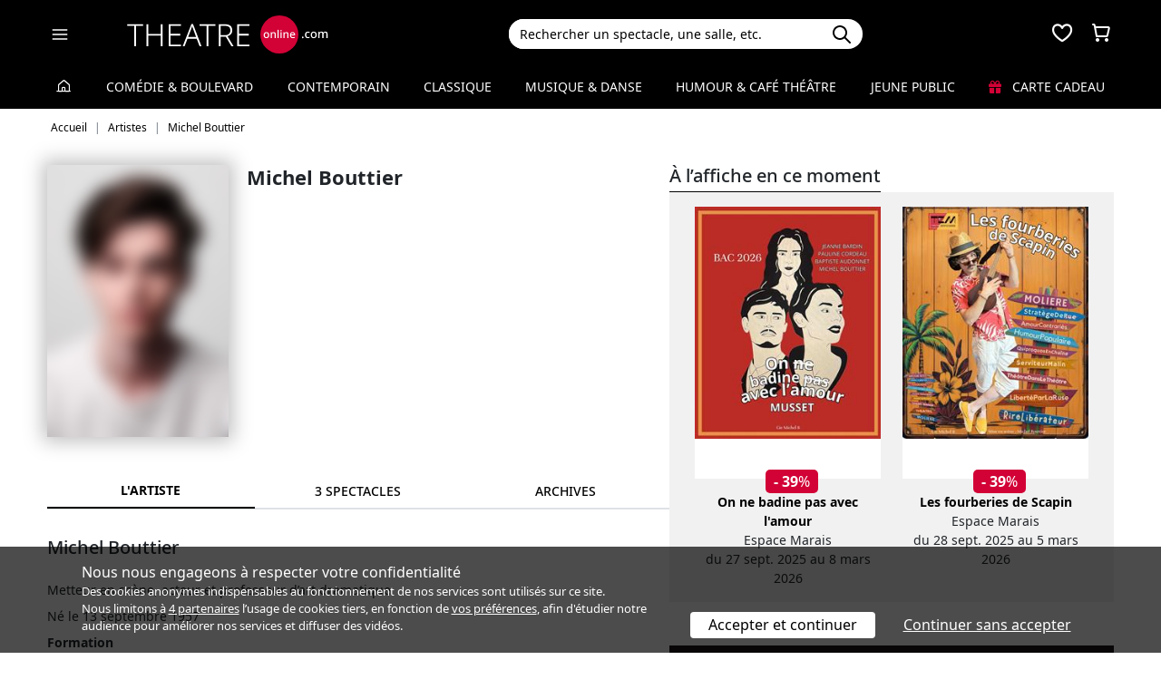

--- FILE ---
content_type: text/html; charset=utf-8
request_url: https://www.theatreonline.com/Artiste/Michel-Bouttier/25680
body_size: 15916
content:
<!DOCTYPE html>
<html lang="fr">
<head>
    <meta charset="utf-8" />
    <meta name="viewport" content="width=device-width">
    <meta name="viewport" content="width=device-width, initial-scale=1.0, maximum-scale=1.0, minimum-scale=1.0">
    <meta name="theme-color" content="#D20236" />
    <link rel="icon" href="/favicon.svg">
    <link rel="mask-icon" href="/favicon.svg" color="#000000">
    <link rel="apple-touch-icon" href="/apple-touch-icon.png">

    
 
<title>Michel Bouttier | THEATREonline</title>
 <meta name="description" content="Spectacles, billetterie, r&#233;ductions, tout savoir sur l’actualit&#233; th&#233;&#226;trale de Michel Bouttier"/> 
 <link rel="canonical" href="https://www.theatreonline.com/Artiste/Michel-Bouttier/25680" /> 
 <meta name="robots" content="index, follow"/> 

    <link href="/Content/css/tol.css?v7" rel="stylesheet" />
    <link rel="stylesheet" href="https://unpkg.com/leaflet@1.9.4/dist/leaflet.css"
          integrity="sha256-p4NxAoJBhIIN+hmNHrzRCf9tD/miZyoHS5obTRR9BMY="
          crossorigin="" />
    <script type="text/javascript">
        var tolWWW = {};
        tolWWW.gtagContentGroup = 'Artiste';
        tolWWW.demandeTarteAucitron = true;
        tolWWW.gtagConsent = false;
    </script>
    


<script async src="https://www.googletagmanager.com/gtag/js?id=G-E7MLTXFZ08"></script>
<script>
    window.dataLayer = window.dataLayer || [];
    function gtag() { dataLayer.push(arguments); }
    gtag('js', new Date());

    if (tolWWW.demandeTarteAucitron) {
        gtag('consent', 'default', {
            'ad_storage': 'denied',
            'ad_user_data': 'denied',
            'ad_personalization': 'denied',
            'analytics_storage': 'denied',
            wait_for_update: 500
        });
    }

    gtag('config', 'G-E7MLTXFZ08',
        {
            'content_group': tolWWW.gtagContentGroup
        } 
    );

    tolWWW.gtag = window.gtag;
</script>
<script src="/Content/js/tarteaucitron/tarteaucitron.js"></script>


    <!-- Matomo -->
    <script>
        var _paq = window._paq = window._paq || [];

        /* tracker methods like "setCustomDimension" should be called before "trackPageView" */
        _paq.push(['requireCookieConsent']);
        _paq.push(['setConversionAttributionFirstReferrer', true]);

        if (tolWWW.MatomoSetCustomUrl) {
            _paq.push(['setCustomUrl', tolWWW.MatomoSetCustomUrl]);
        }

        if (tolWWW.gtagContentGroup != '')
        {
            _paq.push(['setCustomDimension', customDimensionId = 7, customDimensionValue = tolWWW.gtagContentGroup]);
        }

        _paq.push(['enableLinkTracking']);
        (function () {
            var u = "//mato.theatreonline.com/matomo/";
            _paq.push(['setTrackerUrl', u + 'matomo.php']);
            _paq.push(['setSiteId', '17']);
            var d = document, g = d.createElement('script'), s = d.getElementsByTagName('script')[0];
            g.async = true; g.src = u + 'matomo.js'; s.parentNode.insertBefore(g, s);
        })();

        tolWWW.matoActif = true;
        
    </script>
    <!-- End Matomo Code -->


</head>
<body >
<section id="header">
    <header>
        <nav class="navbar navbar-dark bg-black fixed-top">
            <div class="container px-3">
                <div class="header-container-gauche d-flex align-items-center">
                    



<div>
    <button class="navbar-toggler me-3 ps-0 pe-2" type="button" data-bs-toggle="offcanvas" data-bs-target="#offcanvasDarkNavbar" aria-controls="offcanvasDarkNavbar">
        <span class="navbar-toggler-icon"></span>
    </button>

    <div class="offcanvas offcanvas-end bg-black" tabindex="-1" id="offcanvasDarkNavbar" aria-labelledby="offcanvasDarkNavbarLabel">

        <div class="offcanvas-header">
            <a class="text-white fs-text-xl" href="/"><span class="tolicon-home"></span> </a>
            <button type="button" class="btn-close btn-close-white" data-bs-dismiss="offcanvas" aria-label="Close"></button>
        </div>

        <div class="offcanvas-body p-0">

            <div class="accordion" id="accordionMenu" data-moisparam="?dmin=2026-01-01&amp;dmax=2026-01-31">
                <div class="accordion-header  light" id="headingRub0">
                    <a href="/" class="accordion-button  "
                       data-bs-toggle="collapse" data-bs-target="#collapseRub0"
                       aria-expanded="true "
                       aria-controls="collapseRub0">
                        Tous les spectacles
                    </a>
                </div>
                <div id="collapseRub0" class="accordion-collapse collapse show " aria-labelledby="headingRub0" data-bs-parent="#accordionMenu">
                    <div class="accordion-body bg-white text-black row text-center p-0 m-0 ">
                            <div class="col">
                                <a href="/" class="d-block">Accueil</a>
                                <a href="/Coups-de-coeur/" class="d-block">Nos coups de cœur </a>
                                <a href="/Nouveautes/" class="d-block">Les nouveautés </a>
                            </div>
                            <div class="col">
                                <a href="/Succes/" class="d-block">Les succès du moment</a>
                                <a href="/Spectacles/Liste?dmin=2026-01-01&amp;dmax=2026-01-31" class="d-block">A l’affiche en janvier</a>
                                <a href="/Spectacles/Liste" class="d-block">Tous les spectacles</a>
                            </div>

                    </div>
                </div>

                    <div class="accordion-header  " id="headingRub1">
                        <a href="/Comedie-et-Boulevard" class="accordion-button  collapsed"
                           data-bs-toggle="collapse" data-bs-target="#collapseRub1"
                           aria-expanded="false" aria-controls="collapseRub1">
                            Com&#233;die &amp; Boulevard
                        </a>
                    </div>
                    <div id="collapseRub1" class="accordion-collapse collapse " aria-labelledby="headingRub1" data-bs-parent="#accordionMenu">
                        <div class="accordion-body bg-white text-black row text-center p-0 m-0 empty">
                                <div class="d-none" data-lien="Comedie-et-Boulevard" data-nom="Com&#233;die &amp; Boulevard" data-listing="/Spectacles/Liste/genre/comedie-boulevard/1" data-mois="janvier"></div>
                        </div>
                    </div>
                    <div class="accordion-header  light" id="headingRub2">
                        <a href="/Contemporain" class="accordion-button  collapsed"
                           data-bs-toggle="collapse" data-bs-target="#collapseRub2"
                           aria-expanded="false" aria-controls="collapseRub2">
                            Contemporain
                        </a>
                    </div>
                    <div id="collapseRub2" class="accordion-collapse collapse " aria-labelledby="headingRub2" data-bs-parent="#accordionMenu">
                        <div class="accordion-body bg-white text-black row text-center p-0 m-0 empty">
                                <div class="d-none" data-lien="Contemporain" data-nom="Contemporain" data-listing="/Spectacles/Liste/genre/contemporain/2" data-mois="janvier"></div>
                        </div>
                    </div>
                    <div class="accordion-header  " id="headingRub3">
                        <a href="/Classique" class="accordion-button  collapsed"
                           data-bs-toggle="collapse" data-bs-target="#collapseRub3"
                           aria-expanded="false" aria-controls="collapseRub3">
                            Classique
                        </a>
                    </div>
                    <div id="collapseRub3" class="accordion-collapse collapse " aria-labelledby="headingRub3" data-bs-parent="#accordionMenu">
                        <div class="accordion-body bg-white text-black row text-center p-0 m-0 empty">
                                <div class="d-none" data-lien="Classique" data-nom="Classique" data-listing="/Spectacles/Liste/genre/classique/3" data-mois="janvier"></div>
                        </div>
                    </div>
                    <div class="accordion-header  light" id="headingRub4">
                        <a href="/Musique-et-Danse" class="accordion-button  collapsed"
                           data-bs-toggle="collapse" data-bs-target="#collapseRub4"
                           aria-expanded="false" aria-controls="collapseRub4">
                            Musique &amp; Danse
                        </a>
                    </div>
                    <div id="collapseRub4" class="accordion-collapse collapse " aria-labelledby="headingRub4" data-bs-parent="#accordionMenu">
                        <div class="accordion-body bg-white text-black row text-center p-0 m-0 empty">
                                <div class="d-none" data-lien="Musique-et-Danse" data-nom="Musique &amp; Danse" data-listing="/Spectacles/Liste/genre/musique-danse/4" data-mois="janvier"></div>
                        </div>
                    </div>
                    <div class="accordion-header  " id="headingRub5">
                        <a href="/Humour-et-Cafe-Theatre" class="accordion-button  collapsed"
                           data-bs-toggle="collapse" data-bs-target="#collapseRub5"
                           aria-expanded="false" aria-controls="collapseRub5">
                            Humour &amp; Caf&#233; th&#233;&#226;tre
                        </a>
                    </div>
                    <div id="collapseRub5" class="accordion-collapse collapse " aria-labelledby="headingRub5" data-bs-parent="#accordionMenu">
                        <div class="accordion-body bg-white text-black row text-center p-0 m-0 empty">
                                <div class="d-none" data-lien="Humour-et-Cafe-Theatre" data-nom="Humour &amp; Caf&#233; th&#233;&#226;tre" data-listing="/Spectacles/Liste/genre/humour-cafe-theatre/5" data-mois="janvier"></div>
                        </div>
                    </div>
                    <div class="accordion-header  light" id="headingRub6">
                        <a href="/Jeune-Public" class="accordion-button  collapsed"
                           data-bs-toggle="collapse" data-bs-target="#collapseRub6"
                           aria-expanded="false" aria-controls="collapseRub6">
                            Jeune Public
                        </a>
                    </div>
                    <div id="collapseRub6" class="accordion-collapse collapse " aria-labelledby="headingRub6" data-bs-parent="#accordionMenu">
                        <div class="accordion-body bg-white text-black row text-center p-0 m-0 empty">
                                <div class="d-none" data-lien="Jeune-Public" data-nom="Jeune Public" data-listing="/Spectacles/Liste/genre/jeune-public/6" data-mois="janvier"></div>
                        </div>
                    </div>

                    <div class="accordion-header">
                        <a href="/CarteCadeau" class="accordion-button collapsed alone">
                            <i class="fas fa-gift me-2 text-rouge"></i>
                            Carte cadeau
                        </a>
                    </div>
            </div>
            <div class="container-fluid hamburger-2 text-center mt-4 mb-3">
                <div class="row row-cols-2 g-2" id="main-menu-1">
                    <div class="col-6">
                        <div class="p-2">
                            <a class="compteNom d-block" href="/EspacePersonnel"><span class="tolicon-client d-block mb-2"></span> Compte <span class="compte-prenom">et commandes</span></a>
                        </div>
                    </div>
                    <div class="col-6">
                        <div class="p-2">
                            <a class="d-block" href="/Invitations/Liste"><i class="far fa-smile d-block mb-2"></i> Invitations</a>
                        </div>
                    </div>
                    <div class="col-6">
                        <div class="p-2">
                            <a class="d-block" href="/EspacePersonnel/Favoris"><span class="tolicon-coeur d-block mb-2"></span> Mes favoris </a>
                        </div>
                    </div>
                    <div class="col-6">
                        <div class="p-2">
                            <a class="d-block" href="/Newsletter/Newsletter"><i class="far fa-envelope d-block mb-2"></i> Newsletters</a>
                        </div>
                    </div>
                    <div class="col-6">
                        <div class="p-2">
                            <a class="d-block" href="/Theatreonline?page=QuestionsFrequentes"><i class="fas fa-phone d-block mb-2"></i> Service client</a>
                        </div>
                    </div>
                </div>
            </div>

        </div>
    </div>

</div>


                    <div class="recherche-mobile d-md-none">
                        <div class="recherche-input"></div>
                    </div>

                    <div id="logo">
                        <a href="/"><img src="/Content/images/logo-header.svg" /></a>
                    </div>
                </div>
                <div class="col-md-4">
                    
<div id="conteneur-recherche">
    <div class="container-search">
        <div class="d-flex formulaire-recherche position-relative" role="search">
            <input class="form-control" id="rechercherHeader" type="text" placeholder="Rechercher un spectacle, une salle, etc." aria-label="Search">
            <button class="btn btn-success"><img src="/Content/images/search.svg" /></button>
            <a href="#" class="position-absolute text-gris-clair close-recherche"> <i class="fas fa-times"></i> </a>
        </div>
    </div>


    <div class="dropdown d-none px-3 px-md-3" id="rechercherHeaderdropdown">
        <div class="dropdown-menu show bg-transparent border-0 container-md" id="rechercherHeaderResultats">
            <div class="rechercherLoader d-none position-absolute w-100 h-100 p-6 text-center">
                <i class="fas fa-spinner fa-spin"></i>
            </div>
            <div class="container mb-5 mb-md-0" id="rechercherResulatsContenu">

            </div>
        </div>
    </div>
</div>


                </div>

                    <div class="header-icons">
                        <div class="dropdown d-inline-block" id="favorisDropdown">
                            <button type="button" title="Mes favoris" class="disabled bg-transparent border-0 text-white favori p-0" data-bs-toggle="dropdown" aria-expanded="false" data-bs-auto-close="outside">
                                <span class="tolicon-coeur"></span>
                                <div class="d-none favoris-nb-produits tip"></div>
                            </button>
                            <div id="favorisHeader" class="dropdown-menu  dropdown-menu-end mt-0 p-0 border-0">

                            </div>
                        </div>

                        <div class="dropdown d-inline-block ms-2" id="panierDropdown">
                            <button type="button" title="Mon panier" class="disabled bg-transparent border-0 text-white p-0" data-bs-toggle="dropdown" aria-expanded="false" data-bs-auto-close="outside">
                                <span class="tolicon-panier"></span>
                                <div class="d-none tip panier-nb-produits"></div>
                            </button>
                            <div id="panierHeader" class="dropdown-menu p-0 border-0">
                                
                            </div>

                        </div>
                    </div>

            </div>
        </nav>
    </header>
</section>

<div class="menu-principal d-none d-md-block ">
    <div class="container-fluid">
        <div class="container">
            <ul class="menu d-flex justify-content-between align-items-center p-0">
                <li class="lien-accueil list-unstyled">
                    <a href="/"><span class="tolicon-home"></span></a>
                </li>
                    <li class="list-unstyled">
                        <a href="/Comedie-et-Boulevard" class=" text-decoration-none">Com&#233;die &amp; Boulevard</a>
                    </li>
                    <li class="list-unstyled">
                        <a href="/Contemporain" class=" text-decoration-none">Contemporain</a>
                    </li>
                    <li class="list-unstyled">
                        <a href="/Classique" class=" text-decoration-none">Classique</a>
                    </li>
                    <li class="list-unstyled">
                        <a href="/Musique-et-Danse" class=" text-decoration-none">Musique &amp; Danse</a>
                    </li>
                    <li class="list-unstyled">
                        <a href="/Humour-et-Cafe-Theatre" class=" text-decoration-none">Humour &amp; Caf&#233; th&#233;&#226;tre</a>
                    </li>
                    <li class="list-unstyled">
                        <a href="/Jeune-Public" class=" text-decoration-none">Jeune Public</a>
                    </li>
                                <li class="list-unstyled">
                     <a href="/CarteCadeau" class=""><i class="fas fa-gift me-2 text-rouge"></i> Carte cadeau</a>
                </li>
            </ul>
        </div>
    </div>
</div>

    

        <div class="container layout-fil-ariane pt-md-1 pb-md-4 my-md-2 my-4 px-3">
            
    <nav aria-label="breadcrumb my-3">
    <ol class="breadcrumb" itemscope itemtype="https://schema.org/BreadcrumbList">
            <li class="breadcrumb-item" itemprop="itemListElement" itemscope itemtype="https://schema.org/ListItem">
                    <a class="text-decoration-none" href="/" itemprop="item">
                        <span itemprop="name">Accueil</span>
                    </a>
                <meta itemprop="position" content="1" />
            </li>
            <li class="breadcrumb-item" itemprop="itemListElement" itemscope itemtype="https://schema.org/ListItem">
                    <span itemprop="name">Artistes</span>
                <meta itemprop="position" content="2" />
            </li>
            <li class="breadcrumb-item" itemprop="itemListElement" itemscope itemtype="https://schema.org/ListItem">
                    <span itemprop="name">Michel Bouttier</span>
                <meta itemprop="position" content="3" />
            </li>
    </ol>
</nav>


        </div>

        <div class="container">
            <div class="d-flex row-column-flex gap-37px">
                <div class="colonne-gauche col">
                    


<div itemscope itemtype="https://schema.org/Person">
    <div class="position-relative clearfix pb-3 en-tete-spectacle d-lg-flex mb-4 ps-3 px-md-0">
        <figure class="mb-0">
            <img src="/images/defaut/artiste.png" class="shadow-blur" onerror="this.style.display='none';">
        </figure>
        <div class="item">
            <h1 itemprop="name">Michel Bouttier</h1>
        </div>
    </div>

        <div class="d-md-none my-3">

            <div class="boxTitle">
                <div class="h3 title-souligne ms-3 mx-md-0">&#192; l’affiche en ce moment</div>
            </div>
            <div class="deux-affiches-par-ligne  ps-3 px-md-0">
                <div class="d-md-flex flex-md-wrap slider slider-affiches slider-md  ">




<div class="mini-carte-spectacle m-3 ">

    <div class="affiche position-relative">
        <a href="/Spectacle/On-ne-badine-pas-avec-l-amour/92910" class="lien-affiche">
            <figure><img src="/BDDPhoto/Medias//programmation/92910/xs_1_affiche.jpg" class="img-fluid w-100"></figure>
        </a>

            <span class="reduction-prix"><strong>- 39</strong>%</span>
            </div>
    <div class="legende">
        <a href="/Spectacle/On-ne-badine-pas-avec-l-amour/92910">
            <div class="titre-spectacle">On ne badine pas avec l&#39;amour</div>
        </a>

            <p>Espace Marais</p>

            <p>du 27 sept. 2025 au 8 mars 2026</p>
    </div>
</div>




<div class="mini-carte-spectacle m-3 ">

    <div class="affiche position-relative">
        <a href="/Spectacle/Les-fourberies-de-Scapin/92917" class="lien-affiche">
            <figure><img src="/BDDPhoto/Medias//programmation/92917/xs_1_affiche.jpeg" class="img-fluid w-100"></figure>
        </a>

            <span class="reduction-prix"><strong>- 39</strong>%</span>
            </div>
    <div class="legende">
        <a href="/Spectacle/Les-fourberies-de-Scapin/92917">
            <div class="titre-spectacle">Les fourberies de Scapin</div>
        </a>

            <p>Espace Marais</p>

            <p>du 28 sept. 2025 au 5 mars 2026</p>
    </div>
</div>
                </div>
            </div>
        </div>

    <div class="tab-wrapper">
        <ul class="nav nav-tabs page-tab page-onglets grid align-items-center" id="myTab" role="tablist">
            <li class="nav-item col-4" role="presentation">
                <button class="nav-link w-100 active" id="artiste-tab" data-bs-toggle="tab" data-bs-target="#artiste" type="button" role="tab" aria-controls="artiste" aria-selected="false">L'artiste</button>
            </li>
            <li class="nav-item col-4" role="presentation">
                <button class="nav-link w-100" id="prochainement-tab" data-bs-toggle="tab" data-bs-target="#prochainement" type="button" role="tab" aria-controls="prochainement" aria-selected="false">
                    <span> 3 spectacles</span>
                </button>
            </li>
                <li class="nav-item col-4" role="presentation">
                    <button class="nav-link w-100" id="archives-tab" data-bs-toggle="tab" data-bs-target="#archives" type="button" role="tab" aria-controls="archives" aria-selected="false">
                        <span>Archives</span>
                    </button>
                </li>
        </ul>
        <div class="tab-content" id="myTabContent">
            <div class="tab-pane show active" id="artiste" role="tabpanel" aria-labelledby="artiste-tab">
                <div class="px-3 px-md-0">

                    <div class="h3 mb-2">Michel Bouttier</div>



                    <p class="mt-4">
                        <p>Metteur en scène, acteur et professeur d’art dramatique</p>
<p>Né le 13 septembre 1957</p>
<ul>
<li><strong>Formation</strong></li>
</ul>
<p>Théâtre et cinéma&nbsp;: Raymond Girard, Jean Périmony, Tania Balachova, Raymond Rouleau, Claude Viriot (médaille d’or), John Strasberg, Médaille d’or à la médaille de la chance de 1974 (jury présidé par Jean Claude Brialy)<br> Danse professionnelle (classique, contemporaine, jazz, salon, claquettes, mime, etc.)&nbsp;: Jacques Bense, Amadeo, Duplan, Matho et Pinok, Solange Golovine, Serge Golovine…</p>
<ul>
<li><strong>Au cinéma</strong></li>
</ul>
<p>1974&nbsp;: <em><strong>Laure</strong></em>, court métrage,  réal. L. Jellodin</p>
<ul>
<li><strong>Au théâtre</strong></li>
</ul>
<p>1975&nbsp;: <em><strong>Les cinq têtes,</strong></em> m.e.s. C. Mastre<br> 1977&nbsp;: <em><strong> Une après midi d’automne</strong></em>, m.e.s. Sissia Buggy et Michel Bouttier,Théâtre de l’air libre Montparnasse<br> 1978&nbsp;: <strong><em> Bajazet</em></strong> au théâtre Le Point Virgule, 90 repr.<br> 1980-81&nbsp;: <strong><em> La mouette</em></strong>, m.e.s. Sissia Buggy, Espace Marais<br> 1982&nbsp;: <strong><em> Le misanthrope</em></strong>, m.e.s. Michel Bouttier, Espace Marais<br> 1982-83&nbsp;: <strong><em> Le mariage de Figaro</em></strong>, m.e.s. Michel Bouttier, Espace marais<br> <strong><em> Les contes libertins de La Fontaine</em></strong>, m.e.s. Michel Bouttier<br> 1985&nbsp;: <strong><em> La mouette</em></strong> de Tcheckov<br> <strong><em> Le mariage de Figaro</em></strong><br> 1988 à 98&nbsp;: <strong><em> Le jeu de l’amour et du hasard</em></strong>, m.e.s. Sissia Buggy et Michel Bouttier<br> <strong><em> La mouette</em></strong><br> <strong><em> Le mariage de Figaro</em></strong> (reprise)<br> 1990 à 92&nbsp;: <strong><em> Baudelaire fantaisies</em></strong>, m.e.s. Michel Bouttier<br> <strong><em> Y a pas que la folie dans la vie</em></strong> (café théâtre), m.e.s. Michel Bouttier<br> 1993&nbsp;: <strong><em> Danse avec les fous</em></strong> de Daniel Colmar, (café théâtre), m.e.s. Michel Bouttier<br> <strong><em> Teleramdam </em></strong> de Pierre Sauvil, (café théâtre), m.e.s. Michel Bouttier<br> 1995&nbsp;: <strong><em> La dispute</em> </strong> de Marivaux, m.e.s. Michel Bouttier<br> 1996&nbsp;: <strong><em> Les deux timides</em></strong> de Labiche, m.e.s. Michel Bouttier<br> 1997-98&nbsp;: <strong><em> La mégère apprivoisée</em></strong> de Shakespeare, m.e.s. Michel Bouttier<br> <strong><em>Karaoké-théâtre </em></strong> (spectacle interactif) de Michel Bouttier.<br> 1998-2002&nbsp;: <strong><em> Knock</em></strong> de Jules Romains, m.e.s. Michel Bouttier<br> 1999&nbsp;:<strong><em> Les confessions </em></strong> de J.J. Rousseau, m.e.s. Michel Bouttier<br> 1999-2003&nbsp;: <strong><em> Le mariage de Figaro</em></strong> de Beaumarchais<br> 2001&nbsp;: <strong><em> Les liaisons dangereuses</em></strong> de Laclos, m.e.s. Michel Bouttier<br> 2002-2003&nbsp;: <strong><em> Carmen,</em></strong> adaptation d’après Mérimée et Bizet, m.e.s. et réal. parties filmées Michel Bouttier<br> 2002-2003&nbsp;: <strong><em>Antigone</em></strong>, de Jean Anouilh, m.e.s. Michel Bouttier<br> 2003-2004&nbsp;: <strong><em> Les fourberies de Scapin</em></strong> de Molière, m.e.s. Michel Bouttier<br> <strong><em>Huis-clos</em></strong> de Sartre, m.e.s. Michel Bouttier<br> <strong><em>Le médecin malgré lui</em></strong> de Molière, m.e.s. Michel Bouttier<br> 2004-2005&nbsp;: <strong><em> Le voyage de monsieur Perrichon</em></strong> de Labiche, m.e.s. Michel Bouttier<br> 2006-07 <strong><em>13 à table</em></strong> de Marc-Gilbert Sauvajon, m.e.s. Michel Bouttier<br> 2009-2010<em><strong> Le médecin malgré lui</strong></em> de Molière, m.e.s. Michel Bouttier <br> 2010<strong><em> Les fourberies de Scapin </em></strong>de Molière, m.e.s  Michel Bouttier <br> <strong><em>13 à table</em></strong> de Marc-Gilbert Sauvajon, m.e.s. Michel Bouttier <br>2012 <em><strong>Cyrano de Bergerac </strong></em>de Edmond Rostand, m.e.s. Michel Bouttier, <em><strong>Dom Juan </strong></em>de Molière, m.e.s. Michel Bouttier, <strong><em>Le bourgeois gentilhomme </em></strong>de Molière, m.e.s. Michel Bouttier.</p>
<ul>
<li><strong>Expériences complémentaires</strong></li>
</ul>
<p>Danseur professionnel et chorégraphe<br> 1969 à 73&nbsp;:   Danseur professionnel, patineur professionnel&nbsp;: participation à de nombreux <em> Télé Dimanche</em>, <em> Grand Echiquier</em> et diverses émissions de variétés. Membre de la compagnie <em> Mouvements et pensées</em>, <em>Amadeo</em>, compagnie de danse contemporaine de Serge Golovine.<br> Création du théâtre «&nbsp;Point Virgule&nbsp;» à Paris<br> Organisation du 1er festival de musique et café théâtre&nbsp;: <em>Musique pour toi</em> avec Bernard Plantey<br> Directeur du théâtre Espace Marais à Paris depuis 1980<br> Directeur de l’école de formation d’acteur Paris Marais à Paris depuis 1990</p>
                    </p>

                                    </div>

            </div>
            <div class="tab-pane" id="prochainement" role="tabpanel" aria-labelledby="prochainement-tab">

                    <h1 class="text-center fs-text-xxl mb-3 border-0">Prochainement - <strong>Michel Bouttier</strong></h1>
                    <div class="text-center">
                        <div class="liste-filtres-selectionnes bg-gris-clair mb-4 p-3 filtreMoisProgs" data-resulats="#liste-resultat.prochainement">
                                <div class="tag-button" data-mois="2026-1">
                                    <span class="label">janvier 2026 (1)</span>
                                    <span class="close-button"><i class="fa-solid fa-xmark"></i></span>
                                </div>
                                <div class="tag-button" data-mois="2026-2">
                                    <span class="label">f&#233;vrier 2026 (3)</span>
                                    <span class="close-button"><i class="fa-solid fa-xmark"></i></span>
                                </div>
                                <div class="tag-button" data-mois="2026-3">
                                    <span class="label">mars 2026 (3)</span>
                                    <span class="close-button"><i class="fa-solid fa-xmark"></i></span>
                                </div>
                        </div>
                    </div>
                    <div id="liste-resultat" class="prochainement px-3 px-md-0">


<div class="spectacle-item clearfix py-2 py-md-3 m-0 prog92910 " itemscope itemtype="https://schema.org/Event">
    <div class="affiche">
        <a href="/Spectacle/On-ne-badine-pas-avec-l-amour/92910" class="lien-affiche" itemprop="url">
            <figure><img src="/BDDPhoto/Medias//programmation/92910/xs_1_affiche.jpg" class="img-fluid w-100"  itemprop="image" ></figure>
        </a>
    </div>

        <a href="/Spectacle/On-ne-badine-pas-avec-l-amour/92910" class="titre-spectacle me-2">
            <span itemprop="name">On ne badine pas avec l&#39;amour</span>
        </a>


            <p class="spectacle-item-lieu" itemprop="location">Espace Marais, Paris</p>

        <div class="d-flex align-items-center flex-wrap spectacle-item-dates">
            <div class="d-flex align-items-center me-3"><span class="tolicon-dates fs-5 me-2"></span>du 27 sept. 2025 au 8 mars 2026</div>
                <div class="d-flex align-items-center"><span class="tolicon-duree fs-5 me-2"></span>1h45</div>
        </div>
        <meta itemprop="startDate" content="2025-09-27">
        <meta itemprop="endDate" content="2026-03-08">



<div class="tags">
            <span class="tag-non-cliquable d-inline-block my-1 me-1">
                CLASSIQUE
            </span>
            <span class="tag-non-cliquable d-inline-block my-1 me-1">
                Romance
            </span>
            <span class="tag-non-cliquable d-inline-block my-1 me-1">
                Comédie de moeurs
            </span>
            <span class="tag-non-cliquable d-inline-block my-1 me-1 text-white bg-imp-rouge border-imp-rouge">
                - 39%
            </span>
            <span class="tag-non-cliquable d-inline-block my-1 me-1 text-white bg-imp-rouge-fonce border-imp-rouge-fonce">
                13,5 - 37&nbsp;€
            </span>
</div>        
            <div class="mb-2">


<ul class="distribution">
    <li>
        De : 
                <span class="text-black fw-semibold">Alfred de Musset</span>
    </li>
    <li>
        Mise en sc&#232;ne : 
                <span class="text-black fw-semibold">Michel Bouttier,</span>
                <span class="text-black fw-semibold">Marie Burvingt</span>
    </li>
    <li>
        Avec : 
                <span class="text-black fw-semibold">Jeanne Bardin,</span>
                <span class="text-black fw-semibold">Baptiste Audonnet,</span>
                <span class="text-black fw-semibold">Michel Bouttier,</span>
                <span class="text-black fw-semibold">Salom&#233; Fontser&#233;,</span>
                <span class="text-black fw-semibold">Marie Burvingt</span>
    </li>
</ul>
            </div>
                <div class="resume">
                <p>Camille et son cousin Perdican se retrouvent apr&egrave;s dix ans de s&eacute;paration dans le ch&acirc;teau o&ugrave; ils ont grandi et o&ugrave;, enfants, ils se sont aim&eacute;s.</p>
        </div>
</div>

<div class="spectacle-item clearfix py-2 py-md-3 m-0 prog92917 " itemscope itemtype="https://schema.org/Event">
    <div class="affiche">
        <a href="/Spectacle/Les-fourberies-de-Scapin/92917" class="lien-affiche" itemprop="url">
            <figure><img src="/BDDPhoto/Medias//programmation/92917/xs_1_affiche.jpeg" class="img-fluid w-100"  itemprop="image" ></figure>
        </a>
    </div>

        <a href="/Spectacle/Les-fourberies-de-Scapin/92917" class="titre-spectacle me-2">
            <span itemprop="name">Les fourberies de Scapin</span>
        </a>


            <p class="spectacle-item-lieu" itemprop="location">Espace Marais, Paris</p>

        <div class="d-flex align-items-center flex-wrap spectacle-item-dates">
            <div class="d-flex align-items-center me-3"><span class="tolicon-dates fs-5 me-2"></span>du 28 sept. 2025 au 5 mars 2026</div>
                <div class="d-flex align-items-center"><span class="tolicon-duree fs-5 me-2"></span>1h30</div>
        </div>
        <meta itemprop="startDate" content="2025-09-28">
        <meta itemprop="endDate" content="2026-03-05">



<div class="tags">
            <span class="tag-non-cliquable d-inline-block my-1 me-1">
                CLASSIQUE
            </span>
            <span class="tag-non-cliquable d-inline-block my-1 me-1">
                Comédie de moeurs
            </span>
            <span class="tag-non-cliquable d-inline-block my-1 me-1 text-white bg-imp-rouge border-imp-rouge">
                - 39%
            </span>
            <span class="tag-non-cliquable d-inline-block my-1 me-1 text-white bg-imp-rouge-fonce border-imp-rouge-fonce">
                13,5 - 37&nbsp;€
            </span>
</div>        
            <div class="mb-2">


<ul class="distribution">
    <li>
        De : 
                <span class="text-black fw-semibold">Moli&#232;re</span>
    </li>
    <li>
        Mise en sc&#232;ne : 
                <span class="text-black fw-semibold">Michel Bouttier</span>
    </li>
    <li>
        Avec : 
                <span class="text-black fw-semibold">Emma Caputo,</span>
                <span class="text-black fw-semibold">Chlo&#233; M&#233;ar,</span>
                <span class="text-black fw-semibold">Clara Caillibot,</span>
                <span class="text-black fw-semibold">Antoine Reffe,</span>
                <span class="text-black fw-semibold">Guillaume Lamort de Gail,</span>
                <span class="text-black fw-semibold">Marie Burvingt</span>
    </li>
</ul>
            </div>
                <div class="resume">
                <p>Pr&eacute;parez-vous &agrave; une avalanche de ruses et de fous rires ! Ce classique enrichit l'esprit des enfants et des adultes ! Id&eacute;al pour une sortie scolaire.</p>
        </div>
</div>

<div class="spectacle-item clearfix py-2 py-md-3 m-0 prog95299 " itemscope itemtype="https://schema.org/Event">
    <div class="affiche">
        <a href="/Spectacle/Le-menteur/95299" class="lien-affiche" itemprop="url">
            <figure><img src="/BDDPhoto/Medias//spectacle/60622/xs_1_affiche.jpg" class="img-fluid w-100"  itemprop="image" ></figure>
        </a>
    </div>

        <a href="/Spectacle/Le-menteur/95299" class="titre-spectacle me-2">
            <span itemprop="name">Le menteur</span>
        </a>


            <p class="spectacle-item-lieu" itemprop="location">Espace Marais, Paris</p>

        <div class="d-flex align-items-center flex-wrap spectacle-item-dates">
            <div class="d-flex align-items-center me-3"><span class="tolicon-dates fs-5 me-2"></span>du 8 f&#233;vr. au 15 mars 2026</div>
                <div class="d-flex align-items-center"><span class="tolicon-duree fs-5 me-2"></span>1h35</div>
        </div>
        <meta itemprop="startDate" content="2026-02-08">
        <meta itemprop="endDate" content="2026-03-15">



<div class="tags">
            <span class="tag-non-cliquable d-inline-block my-1 me-1">
                CLASSIQUE
            </span>
            <span class="tag-non-cliquable d-inline-block my-1 me-1">
                Romance
            </span>
            <span class="tag-non-cliquable d-inline-block my-1 me-1">
                Comédie de moeurs
            </span>
            <span class="tag-non-cliquable d-inline-block my-1 me-1 text-white bg-imp-rouge-fonce border-imp-rouge-fonce">
                13,5 - 37&nbsp;€
            </span>
</div>        
            <div class="mb-2">


<ul class="distribution">
    <li>
        De : 
                <span class="text-black fw-semibold">Pierre Corneille</span>
    </li>
    <li>
        Mise en sc&#232;ne : 
                <span class="text-black fw-semibold">Marie Burvingt,</span>
                <span class="text-black fw-semibold">Michel Bouttier</span>
    </li>
    <li>
        Avec : 
                <span class="text-black fw-semibold">Lo&#239;c Forest,</span>
                <span class="text-black fw-semibold">Emma Caputo,</span>
                <span class="text-black fw-semibold">Chlo&#233; M&#233;ar,</span>
                <span class="text-black fw-semibold">Clara Caillibot,</span>
                <span class="text-black fw-semibold">Michel Bouttier,</span>
                <span class="text-black fw-semibold">Marie Burvingt,</span>
                <span class="text-black fw-semibold">Antoine Reffe</span>
    </li>
</ul>
            </div>
                <div class="resume">
                <p>Dorante, jeune provincial, d&eacute;barque tout juste &agrave; Paris, il veut vivre l'aventure amoureuse&hellip; Il est pr&ecirc;t &agrave; tout pour s&eacute;duire&hellip; et mentir est son arme favorite pour mettre le tout Paris &agrave; ses pieds&hellip; Venez d&eacute;couvrir <em>Le Menteur </em>de <strong>Corneille</strong> dans une mise en sc&egrave;ne virevoltante et contemporaine qui rend le texte du XVIIIe si&egrave;cle accessible et passionnant pour tous.</p>
        </div>
</div>                    </div>
            </div>
                <div class="tab-pane" id="archives" role="tabpanel" aria-labelledby="archives-tab" data-id="25680">
                    <h1 class="text-center fs-text-xxl mb-3 border-0">De 1999 à hier - <strong>Michel Bouttier</strong></h1>
                    <div id="liste-resultat" class="px-3 px-md-0">
                        



<div class="spectacle-item clearfix py-2 py-md-3 archive m-0 prog92913 " itemscope itemtype="https://schema.org/Event">
    <div class="affiche">
        <a href="/Spectacle/Le-bourgeois-gentilhomme/92913" class="lien-affiche" itemprop="url">
            <figure><img src="/BDDPhoto/Medias//programmation/92913/xs_1_affiche.jpg" class="img-fluid w-100"  itemprop="image" ></figure>
        </a>
    </div>

        <a href="/Spectacle/Le-bourgeois-gentilhomme/92913" class="titre-spectacle me-2">
            <span itemprop="name">Le bourgeois gentilhomme</span>
        </a>


            <p class="spectacle-item-lieu" itemprop="location">Espace Marais, Paris</p>

        <div class="d-flex align-items-center flex-wrap spectacle-item-dates">
            <div class="d-flex align-items-center me-3"><span class="tolicon-dates fs-5 me-2"></span>du 5 oct. au 30 nov. 2025</div>
                <div class="d-flex align-items-center"><span class="tolicon-duree fs-5 me-2"></span>1h50</div>
        </div>
        <meta itemprop="startDate" content="2025-10-05">
        <meta itemprop="endDate" content="2025-11-30">



<div class="tags">
            <span class="tag-non-cliquable d-inline-block my-1 me-1">
                CLASSIQUE
            </span>
            <span class="tag-non-cliquable d-inline-block my-1 me-1">
                Comédie de moeurs
            </span>
            <span class="tag-non-cliquable d-inline-block my-1 me-1 text-white bg-imp-black border-imp-black">
                Terminé
            </span>
</div>        
            <div class="mb-2">


<ul class="distribution">
    <li>
        De : 
                <span class="text-black fw-semibold">Moli&#232;re</span>
    </li>
    <li>
        Mise en sc&#232;ne : 
                <span class="text-black fw-semibold">Michel Bouttier</span>
    </li>
    <li>
        Avec : 
                <span class="text-black fw-semibold">Emma Caputo,</span>
                <span class="text-black fw-semibold">Cyrian Cal&#233;ca,</span>
                <span class="text-black fw-semibold">Matt&#233;o Fleury,</span>
                <span class="text-black fw-semibold">Edwige Marqu&#232;s,</span>
                <span class="text-black fw-semibold">Fanny Col&#233;no,</span>
                <span class="text-black fw-semibold">Michel Bouttier,</span>
                <span class="text-black fw-semibold">Marie Burvingt,</span>
                <span class="text-black fw-semibold">Thomas Weiss,</span>
                <span class="text-black fw-semibold">L&#233;a Betremieux,</span>
                <span class="text-black fw-semibold">Zo&#233; Dounovetz</span>
    </li>
</ul>
            </div>
                <div class="resume">
                <p>Monsieur Jourdain, &agrave; d&eacute;faut d&rsquo;&ecirc;tre noble, d&eacute;sire faire comme&nbsp;: &ecirc;tre &agrave; la mode, savoir danser, manier une &eacute;p&eacute;e et philosopher avec esprit&hellip; Et il accepte un titre de noblesse, qu&rsquo;on lui conf&egrave;re dans une extravagante turquerie.</p>
        </div>
</div>

<div class="spectacle-item clearfix py-2 py-md-3 archive m-0 prog90664 " itemscope itemtype="https://schema.org/Event">
    <div class="affiche">
        <a href="/Spectacle/Dom-Juan/90664" class="lien-affiche" itemprop="url">
            <figure><img src="/BDDPhoto/Medias//programmation/90664/xs_1_affiche.jpeg" class="img-fluid w-100"  itemprop="image" ></figure>
        </a>
    </div>

        <a href="/Spectacle/Dom-Juan/90664" class="titre-spectacle me-2">
            <span itemprop="name">Dom Juan</span>
        </a>


            <p class="spectacle-item-lieu" itemprop="location">Espace Marais, Paris</p>

        <div class="d-flex align-items-center flex-wrap spectacle-item-dates">
            <div class="d-flex align-items-center me-3"><span class="tolicon-dates fs-5 me-2"></span>du 4 avr. au 15 juin 2025</div>
                <div class="d-flex align-items-center"><span class="tolicon-duree fs-5 me-2"></span>1h35</div>
        </div>
        <meta itemprop="startDate" content="2025-04-04">
        <meta itemprop="endDate" content="2025-06-15">



<div class="tags">
            <span class="tag-non-cliquable d-inline-block my-1 me-1">
                CLASSIQUE
            </span>
            <span class="tag-non-cliquable d-inline-block my-1 me-1">
                Société
            </span>
            <span class="tag-non-cliquable d-inline-block my-1 me-1">
                Comédie de moeurs
            </span>
            <span class="tag-non-cliquable d-inline-block my-1 me-1 text-white bg-imp-black border-imp-black">
                Terminé
            </span>
</div>        
            <div class="mb-2">


<ul class="distribution">
    <li>
        De : 
                <span class="text-black fw-semibold">Moli&#232;re</span>
    </li>
    <li>
        Mise en sc&#232;ne : 
                <span class="text-black fw-semibold">Michel Bouttier</span>
    </li>
    <li>
        Avec : 
                <span class="text-black fw-semibold">Michel Bouttier,</span>
                <span class="text-black fw-semibold">Marie Burvingt,</span>
                <span class="text-black fw-semibold">Constance Parra,</span>
                <span class="text-black fw-semibold">Jordane Hess,</span>
                <span class="text-black fw-semibold">Yohan Leriche</span>
    </li>
</ul>
            </div>
                <div class="resume">
                <p>Amateurs de relectures audacieuses, de mises en sc&egrave;ne inventives&hellip; Ce <strong>Dom Juan</strong> par la <strong>Cie Michel B</strong> vous r&eacute;serve bien des surprises !</p>
        </div>
</div>

<div class="spectacle-item clearfix py-2 py-md-3 archive m-0 prog88464 " itemscope itemtype="https://schema.org/Event">
    <div class="affiche">
        <a href="/Spectacle/Le-bourgeois-gentilhomme/88464" class="lien-affiche" itemprop="url">
            <figure><img src="/BDDPhoto/Medias//programmation/88464/xs_1_affiche.jpg" class="img-fluid w-100"  itemprop="image" ></figure>
        </a>
    </div>

        <a href="/Spectacle/Le-bourgeois-gentilhomme/88464" class="titre-spectacle me-2">
            <span itemprop="name">Le bourgeois gentilhomme</span>
        </a>


            <p class="spectacle-item-lieu" itemprop="location">Espace Marais, Paris</p>

        <div class="d-flex align-items-center flex-wrap spectacle-item-dates">
            <div class="d-flex align-items-center me-3"><span class="tolicon-dates fs-5 me-2"></span>du 14 d&#233;c. 2024 au 8 juin 2025</div>
                <div class="d-flex align-items-center"><span class="tolicon-duree fs-5 me-2"></span>1h50</div>
        </div>
        <meta itemprop="startDate" content="2024-12-14">
        <meta itemprop="endDate" content="2025-06-08">



<div class="tags">
            <span class="tag-non-cliquable d-inline-block my-1 me-1">
                CLASSIQUE
            </span>
            <span class="tag-non-cliquable d-inline-block my-1 me-1">
                Comédie de moeurs
            </span>
            <span class="tag-non-cliquable d-inline-block my-1 me-1 text-white bg-imp-black border-imp-black">
                Terminé
            </span>
</div>        
            <div class="mb-2">


<ul class="distribution">
    <li>
        De : 
                <span class="text-black fw-semibold">Moli&#232;re</span>
    </li>
    <li>
        Mise en sc&#232;ne : 
                <span class="text-black fw-semibold">Michel Bouttier</span>
    </li>
    <li>
        Avec : 
                <span class="text-black fw-semibold">Michel Bouttier,</span>
                <span class="text-black fw-semibold">Marie Burvingt,</span>
                <span class="text-black fw-semibold">Thomas Weiss,</span>
                <span class="text-black fw-semibold">L&#233;a Betremieux,</span>
                <span class="text-black fw-semibold">Zo&#233; Dounovetz,</span>
                <span class="text-black fw-semibold">Emma Caputo,</span>
                <span class="text-black fw-semibold">Cyrian Cal&#233;ca,</span>
                <span class="text-black fw-semibold">Matt&#233;o Fleury,</span>
                <span class="text-black fw-semibold">Edwige Marqu&#232;s,</span>
                <span class="text-black fw-semibold">Fanny Col&#233;no</span>
    </li>
</ul>
            </div>
                <div class="resume">
                <p>Monsieur Jourdain, &agrave; d&eacute;faut d&rsquo;&ecirc;tre noble, d&eacute;sire faire comme&nbsp;: &ecirc;tre &agrave; la mode, savoir danser, manier une &eacute;p&eacute;e et philosopher avec esprit&hellip; Et il accepte un titre de noblesse, qu&rsquo;on lui conf&egrave;re dans une extravagante turquerie.</p>
        </div>
</div>

<div class="spectacle-item clearfix py-2 py-md-3 archive m-0 prog83259 " itemscope itemtype="https://schema.org/Event">
    <div class="affiche">
        <a href="/Spectacle/Les-fourberies-de-Scapin/83259" class="lien-affiche" itemprop="url">
            <figure><img src="/BDDPhoto/Medias//programmation/83259/xs_1_affiche.jpg" class="img-fluid w-100"  itemprop="image" ></figure>
        </a>
    </div>

        <a href="/Spectacle/Les-fourberies-de-Scapin/83259" class="titre-spectacle me-2">
            <span itemprop="name">Les fourberies de Scapin</span>
        </a>


            <p class="spectacle-item-lieu" itemprop="location">Espace Marais, Paris</p>

        <div class="d-flex align-items-center flex-wrap spectacle-item-dates">
            <div class="d-flex align-items-center me-3"><span class="tolicon-dates fs-5 me-2"></span>du 30 sept. 2023 au 1 juin 2025</div>
                <div class="d-flex align-items-center"><span class="tolicon-duree fs-5 me-2"></span>1h30</div>
        </div>
        <meta itemprop="startDate" content="2023-09-30">
        <meta itemprop="endDate" content="2025-06-01">



<div class="tags">
            <span class="tag-non-cliquable d-inline-block my-1 me-1">
                CLASSIQUE
            </span>
            <span class="tag-non-cliquable d-inline-block my-1 me-1">
                Comédie de moeurs
            </span>
            <span class="tag-non-cliquable d-inline-block my-1 me-1 text-white bg-imp-black border-imp-black">
                Terminé
            </span>
</div>        
            <div class="mb-2">


<ul class="distribution">
    <li>
        De : 
                <span class="text-black fw-semibold">Moli&#232;re</span>
    </li>
    <li>
        Mise en sc&#232;ne : 
                <span class="text-black fw-semibold">Michel Bouttier</span>
    </li>
    <li>
        Avec : 
                <span class="text-black fw-semibold">Michel Bouttier,</span>
                <span class="text-black fw-semibold">Marie Burvingt,</span>
                <span class="text-black fw-semibold">No&#233; Cendrier,</span>
                <span class="text-black fw-semibold">Laurent Ciavatti,</span>
                <span class="text-black fw-semibold">Christel Lambert,</span>
                <span class="text-black fw-semibold">Alicia Fleury,</span>
                <span class="text-black fw-semibold">Colette Barb&#233;,</span>
                <span class="text-black fw-semibold">Jean Vaser,</span>
                <span class="text-black fw-semibold">Thomas Weiss,</span>
                <span class="text-black fw-semibold">L&#233;a Betremieux,</span>
                <span class="text-black fw-semibold">Zo&#233; Dounovetz</span>
    </li>
</ul>
            </div>
                <div class="resume">
                <p>Pr&eacute;parez-vous &agrave; une avalanche de ruses et de fous rires ! Ce classique enrichit l'esprit des enfants et des adultes ! Id&eacute;al pour une sortie scolaire.</p>
        </div>
</div>

<div class="spectacle-item clearfix py-2 py-md-3 archive m-0 prog88261 " itemscope itemtype="https://schema.org/Event">
    <div class="affiche">
        <a href="/Spectacle/On-ne-badine-pas-avec-l-amour/88261" class="lien-affiche" itemprop="url">
            <figure><img src="/BDDPhoto/Medias//programmation/88261/xs_3_affiche.jpeg" class="img-fluid w-100"  itemprop="image" ></figure>
        </a>
    </div>

        <a href="/Spectacle/On-ne-badine-pas-avec-l-amour/88261" class="titre-spectacle me-2">
            <span itemprop="name">On ne badine pas avec l&#39;amour</span>
        </a>


            <p class="spectacle-item-lieu" itemprop="location">Espace Marais, Paris</p>

        <div class="d-flex align-items-center flex-wrap spectacle-item-dates">
            <div class="d-flex align-items-center me-3"><span class="tolicon-dates fs-5 me-2"></span>du 28 sept. 2024 au 4 mai 2025</div>
                <div class="d-flex align-items-center"><span class="tolicon-duree fs-5 me-2"></span>1h45</div>
        </div>
        <meta itemprop="startDate" content="2024-09-28">
        <meta itemprop="endDate" content="2025-05-04">



<div class="tags">
            <span class="tag-non-cliquable d-inline-block my-1 me-1">
                CLASSIQUE
            </span>
            <span class="tag-non-cliquable d-inline-block my-1 me-1">
                Romance
            </span>
            <span class="tag-non-cliquable d-inline-block my-1 me-1">
                Comédie de moeurs
            </span>
            <span class="tag-non-cliquable d-inline-block my-1 me-1 text-white bg-imp-black border-imp-black">
                Terminé
            </span>
</div>        
            <div class="mb-2">


<ul class="distribution">
    <li>
        De : 
                <span class="text-black fw-semibold">Alfred de Musset</span>
    </li>
    <li>
        Mise en sc&#232;ne : 
                <span class="text-black fw-semibold">Michel Bouttier,</span>
                <span class="text-black fw-semibold">Marie Burvingt</span>
    </li>
</ul>
            </div>
                <div class="resume">
                <p>Camille et son cousin Perdican se retrouvent apr&egrave;s dix ans de s&eacute;paration dans le ch&acirc;teau o&ugrave; ils ont grandi et o&ugrave;, enfants, ils se sont aim&eacute;s.</p>
        </div>
</div>

<div class="spectacle-item clearfix py-2 py-md-3 archive m-0 prog88463 " itemscope itemtype="https://schema.org/Event">
    <div class="affiche">
        <a href="/Spectacle/Le-Mariage-de-Figaro/88463" class="lien-affiche" itemprop="url">
            <figure><img src="/BDDPhoto/Medias//programmation/88463/xs_1_affiche.jpg" class="img-fluid w-100"  itemprop="image" ></figure>
        </a>
    </div>

        <a href="/Spectacle/Le-Mariage-de-Figaro/88463" class="titre-spectacle me-2">
            <span itemprop="name">Le Mariage de Figaro</span>
        </a>


            <p class="spectacle-item-lieu" itemprop="location">Espace Marais, Paris</p>

        <div class="d-flex align-items-center flex-wrap spectacle-item-dates">
            <div class="d-flex align-items-center me-3"><span class="tolicon-dates fs-5 me-2"></span>du 29 sept. 2024 au 22 f&#233;vr. 2025</div>
                <div class="d-flex align-items-center"><span class="tolicon-duree fs-5 me-2"></span>1H45</div>
        </div>
        <meta itemprop="startDate" content="2024-09-29">
        <meta itemprop="endDate" content="2025-02-22">



<div class="tags">
            <span class="tag-non-cliquable d-inline-block my-1 me-1">
                CLASSIQUE
            </span>
            <span class="tag-non-cliquable d-inline-block my-1 me-1">
                Romance
            </span>
            <span class="tag-non-cliquable d-inline-block my-1 me-1 text-white bg-imp-black border-imp-black">
                Terminé
            </span>
</div>        
            <div class="mb-2">


<ul class="distribution">
    <li>
        De : 
                <span class="text-black fw-semibold">Pierre-Augustin Caron de Beaumarchais</span>
    </li>
    <li>
        Mise en sc&#232;ne : 
                <span class="text-black fw-semibold">Michel Bouttier</span>
    </li>
    <li>
        Avec : 
                <span class="text-black fw-semibold">Michel Bouttier,</span>
                <span class="text-black fw-semibold">Marie Burvingt,</span>
                <span class="text-black fw-semibold">No&#233; Cendrier,</span>
                <span class="text-black fw-semibold">Laurent Ciavatti,</span>
                <span class="text-black fw-semibold">Christel Lambert,</span>
                <span class="text-black fw-semibold">Alicia Fleury,</span>
                <span class="text-black fw-semibold">Colette Barb&#233;,</span>
                <span class="text-black fw-semibold">Jean Vaser,</span>
                <span class="text-black fw-semibold">Thomas Weiss,</span>
                <span class="text-black fw-semibold">L&#233;a Betremieux,</span>
                <span class="text-black fw-semibold">Zo&#233; Dounovetz</span>
    </li>
</ul>
            </div>
                <div class="resume">
                <p>Pour les valets et les ma&icirc;tres, une folle journ&eacute;e, des d&eacute;guisements, des quiproquos... Tout va si vite dans cette course au bonheur&nbsp;!</p>
        </div>
</div>

<div class="spectacle-item clearfix py-2 py-md-3 archive m-0 prog85563 " itemscope itemtype="https://schema.org/Event">
    <div class="affiche">
        <a href="/Spectacle/Le-Marathon/85563" class="lien-affiche" itemprop="url">
            <figure><img src="/BDDPhoto/Medias//programmation/85563/xs_1_affiche.jpg" class="img-fluid w-100"  itemprop="image" ></figure>
        </a>
    </div>

        <a href="/Spectacle/Le-Marathon/85563" class="titre-spectacle me-2">
            <span itemprop="name">Le Marathon</span>
        </a>


            <p class="spectacle-item-lieu" itemprop="location">Espace Marais, Paris</p>

        <div class="d-flex align-items-center flex-wrap spectacle-item-dates">
            <div class="d-flex align-items-center me-3"><span class="tolicon-dates fs-5 me-2"></span>du 23 mars au 7 sept. 2024</div>
                <div class="d-flex align-items-center"><span class="tolicon-duree fs-5 me-2"></span>1h45</div>
        </div>
        <meta itemprop="startDate" content="2024-03-23">
        <meta itemprop="endDate" content="2024-09-07">



<div class="tags">
            <span class="tag-non-cliquable d-inline-block my-1 me-1">
                COMÉDIE & BOULEVARD
            </span>
            <span class="tag-non-cliquable d-inline-block my-1 me-1 text-white bg-imp-black border-imp-black">
                Terminé
            </span>
</div>        
            <div class="mb-2">


<ul class="distribution">
    <li>
        De : 
                <span class="text-black fw-semibold">Claude Confort&#232;s</span>
    </li>
    <li>
        Mise en sc&#232;ne : 
                <span class="text-black fw-semibold">Michel Bouttier</span>
    </li>
    <li>
        Avec : 
                <span class="text-black fw-semibold">Emma Caputo,</span>
                <span class="text-black fw-semibold">Aur&#233;lie Bertho,</span>
                <span class="text-black fw-semibold">Marie Burvingt,</span>
                <span class="text-black fw-semibold">Florence Cabes,</span>
                <span class="text-black fw-semibold">Anna Ivantchik,</span>
                <span class="text-black fw-semibold">Edwige Marqu&#232;s,</span>
                <span class="text-black fw-semibold">Sonia Sabardeil,</span>
                <span class="text-black fw-semibold">Zo&#233; Dounovvetz,</span>
                <span class="text-black fw-semibold">Chlo&#233; Le Bec</span>
    </li>
</ul>
            </div>
                <div class="resume">
                <p>Une com&eacute;die touchante et sarcastique sur le d&eacute;passement de soi, la pers&eacute;v&eacute;rance, la rivalit&eacute; et l'amiti&eacute;. Un voyage humoristique et &eacute;mouvant au c&oelig;ur du sport et des Jeux Olympiques.</p>
        </div>
</div>

<div class="spectacle-item clearfix py-2 py-md-3 archive m-0 prog83260 " itemscope itemtype="https://schema.org/Event">
    <div class="affiche">
        <a href="/Spectacle/Le-Mariage-de-Figaro/83260" class="lien-affiche" itemprop="url">
            <figure><img src="/BDDPhoto/Medias//programmation/83260/xs_1_affiche.jpg" class="img-fluid w-100"  itemprop="image" ></figure>
        </a>
    </div>

        <a href="/Spectacle/Le-Mariage-de-Figaro/83260" class="titre-spectacle me-2">
            <span itemprop="name">Le Mariage de Figaro</span>
        </a>


            <p class="spectacle-item-lieu" itemprop="location">Espace Marais, Paris</p>

        <div class="d-flex align-items-center flex-wrap spectacle-item-dates">
            <div class="d-flex align-items-center me-3"><span class="tolicon-dates fs-5 me-2"></span>du 30 sept. 2023 au 16 juin 2024</div>
                <div class="d-flex align-items-center"><span class="tolicon-duree fs-5 me-2"></span>1H45</div>
        </div>
        <meta itemprop="startDate" content="2023-09-30">
        <meta itemprop="endDate" content="2024-06-16">



<div class="tags">
            <span class="tag-non-cliquable d-inline-block my-1 me-1">
                CLASSIQUE
            </span>
            <span class="tag-non-cliquable d-inline-block my-1 me-1">
                Romance
            </span>
            <span class="tag-non-cliquable d-inline-block my-1 me-1 text-white bg-imp-black border-imp-black">
                Terminé
            </span>
</div>        
            <div class="mb-2">


<ul class="distribution">
    <li>
        De : 
                <span class="text-black fw-semibold">Pierre-Augustin Caron de Beaumarchais</span>
    </li>
    <li>
        Mise en sc&#232;ne : 
                <span class="text-black fw-semibold">Michel Bouttier</span>
    </li>
    <li>
        Avec : 
                <span class="text-black fw-semibold">Michel Bouttier,</span>
                <span class="text-black fw-semibold">Marie Burvingt,</span>
                <span class="text-black fw-semibold">No&#233; Cendrier,</span>
                <span class="text-black fw-semibold">Laurent Ciavatti,</span>
                <span class="text-black fw-semibold">Christel Lambert,</span>
                <span class="text-black fw-semibold">Alicia Fleury,</span>
                <span class="text-black fw-semibold">Colette Barb&#233;,</span>
                <span class="text-black fw-semibold">Jean Vaser,</span>
                <span class="text-black fw-semibold">Thomas Weiss,</span>
                <span class="text-black fw-semibold">L&#233;a Betremieux,</span>
                <span class="text-black fw-semibold">Zo&#233; Dounovetz</span>
    </li>
</ul>
            </div>
                <div class="resume">
                <p>Pour les valets et les ma&icirc;tres, une folle journ&eacute;e, des d&eacute;guisements, des quiproquos... Tout va si vite dans cette course au bonheur&nbsp;!</p>
        </div>
</div>

<div class="spectacle-item clearfix py-2 py-md-3 archive m-0 prog78202 " itemscope itemtype="https://schema.org/Event">
    <div class="affiche">
        <a href="/Spectacle/Les-fourberies-de-Scapin/78202" class="lien-affiche" itemprop="url">
            <figure><img src="/BDDPhoto/Medias//spectacle/9708/xs_1_affiche.jpg" class="img-fluid w-100"  itemprop="image" ></figure>
        </a>
    </div>

        <a href="/Spectacle/Les-fourberies-de-Scapin/78202" class="titre-spectacle me-2">
            <span itemprop="name">Les fourberies de Scapin</span>
        </a>


            <p class="spectacle-item-lieu" itemprop="location">Espace Marais, Paris</p>

        <div class="d-flex align-items-center flex-wrap spectacle-item-dates">
            <div class="d-flex align-items-center me-3"><span class="tolicon-dates fs-5 me-2"></span>du 17 sept. 2022 au 11 juin 2023</div>
                <div class="d-flex align-items-center"><span class="tolicon-duree fs-5 me-2"></span>1h30</div>
        </div>
        <meta itemprop="startDate" content="2022-09-17">
        <meta itemprop="endDate" content="2023-06-11">



<div class="tags">
            <span class="tag-non-cliquable d-inline-block my-1 me-1">
                CLASSIQUE
            </span>
            <span class="tag-non-cliquable d-inline-block my-1 me-1">
                Comédie de moeurs
            </span>
            <span class="tag-non-cliquable d-inline-block my-1 me-1 text-white bg-imp-black border-imp-black">
                Terminé
            </span>
</div>        
            <div class="mb-2">


<ul class="distribution">
    <li>
        De : 
                <span class="text-black fw-semibold">Moli&#232;re</span>
    </li>
    <li>
        Mise en sc&#232;ne : 
                <span class="text-black fw-semibold">Michel Bouttier</span>
    </li>
    <li>
        Avec : 
                <span class="text-black fw-semibold">Michel Bouttier,</span>
                <span class="text-black fw-semibold">Marie Burvingt,</span>
                <span class="text-black fw-semibold">No&#233; Cendrier,</span>
                <span class="text-black fw-semibold">Laurent Ciavatti,</span>
                <span class="text-black fw-semibold">Christel Lambert,</span>
                <span class="text-black fw-semibold">Alicia Fleury,</span>
                <span class="text-black fw-semibold">Colette Barb&#233;,</span>
                <span class="text-black fw-semibold">Jean Vaser,</span>
                <span class="text-black fw-semibold">Thomas Weiss,</span>
                <span class="text-black fw-semibold">L&#233;a Betremieux,</span>
                <span class="text-black fw-semibold">Zo&#233; Dounovetz</span>
    </li>
</ul>
            </div>
                <div class="resume">
                <p>Pr&eacute;parez-vous &agrave; une avalanche de ruses et de fous rires ! Ce classique enrichit l'esprit des enfants et des adultes ! Id&eacute;al pour une sortie scolaire.</p>
        </div>
</div>

<div class="spectacle-item clearfix py-2 py-md-3 archive m-0 prog78882 " itemscope itemtype="https://schema.org/Event">
    <div class="affiche">
        <a href="/Spectacle/Le-Mariage-de-Figaro/78882" class="lien-affiche" itemprop="url">
            <figure><img src="/BDDPhoto/Medias//spectacle/9894/xs_1_affiche.jpg" class="img-fluid w-100"  itemprop="image" ></figure>
        </a>
    </div>

        <a href="/Spectacle/Le-Mariage-de-Figaro/78882" class="titre-spectacle me-2">
            <span itemprop="name">Le Mariage de Figaro</span>
        </a>


            <p class="spectacle-item-lieu" itemprop="location">Espace Marais, Paris</p>

        <div class="d-flex align-items-center flex-wrap spectacle-item-dates">
            <div class="d-flex align-items-center me-3"><span class="tolicon-dates fs-5 me-2"></span>du 5 nov. 2022 au 10 juin 2023</div>
                <div class="d-flex align-items-center"><span class="tolicon-duree fs-5 me-2"></span>1H45</div>
        </div>
        <meta itemprop="startDate" content="2022-11-05">
        <meta itemprop="endDate" content="2023-06-10">



<div class="tags">
            <span class="tag-non-cliquable d-inline-block my-1 me-1">
                CLASSIQUE
            </span>
            <span class="tag-non-cliquable d-inline-block my-1 me-1">
                Romance
            </span>
            <span class="tag-non-cliquable d-inline-block my-1 me-1 text-white bg-imp-black border-imp-black">
                Terminé
            </span>
</div>        
            <div class="mb-2">


<ul class="distribution">
    <li>
        De : 
                <span class="text-black fw-semibold">Pierre-Augustin Caron de Beaumarchais</span>
    </li>
    <li>
        Mise en sc&#232;ne : 
                <span class="text-black fw-semibold">Michel Bouttier</span>
    </li>
    <li>
        Avec : 
                <span class="text-black fw-semibold">Michel Bouttier,</span>
                <span class="text-black fw-semibold">Marie Burvingt,</span>
                <span class="text-black fw-semibold">No&#233; Cendrier,</span>
                <span class="text-black fw-semibold">Laurent Ciavatti,</span>
                <span class="text-black fw-semibold">Christel Lambert,</span>
                <span class="text-black fw-semibold">Alicia Fleury,</span>
                <span class="text-black fw-semibold">Colette Barb&#233;,</span>
                <span class="text-black fw-semibold">Jean Vaser,</span>
                <span class="text-black fw-semibold">Thomas Weiss,</span>
                <span class="text-black fw-semibold">L&#233;a Betremieux,</span>
                <span class="text-black fw-semibold">Zo&#233; Dounovetz</span>
    </li>
</ul>
            </div>
                <div class="resume">
                <p>Pour les valets et les ma&icirc;tres, une folle journ&eacute;e, des d&eacute;guisements, des quiproquos... Tout va si vite dans cette course au bonheur&nbsp;!</p>
        </div>
</div>            <div class="text-center py-3">
            <a href="#" class="archives-suivants btn-dark text-uppercase rounded-5 px-4 py-2" data-id="25680" data-borne="9">Afficher + d’archives</a>
        </div>

                    </div>
                </div>
        </div>
    </div>
</div>


                </div>
                <div class="colonne-droite col-md-5">
                    
    <div class="d-none d-md-block mb-5">
            <div class="boxTitle">
                <div class="h3 title-souligne">À l’affiche en ce moment</div>
            </div>
            <div class="deux-affiches-par-ligne  container">
                <div class="row slider slider-affiches slider-md  p-3 pb-0 bg-gris-clair">




<div class="mini-carte-spectacle  mb-3 col-md-6 ">

    <div class="affiche position-relative">
        <a href="/Spectacle/On-ne-badine-pas-avec-l-amour/92910" class="lien-affiche">
            <figure><img src="/BDDPhoto/Medias//programmation/92910/xs_1_affiche.jpg" class="img-fluid w-100"></figure>
        </a>

            <span class="reduction-prix"><strong>- 39</strong>%</span>
            </div>
    <div class="legende">
        <a href="/Spectacle/On-ne-badine-pas-avec-l-amour/92910">
            <div class="titre-spectacle">On ne badine pas avec l&#39;amour</div>
        </a>

            <p>Espace Marais</p>

            <p>du 27 sept. 2025 au 8 mars 2026</p>
    </div>
</div>




<div class="mini-carte-spectacle  mb-3 col-md-6 ">

    <div class="affiche position-relative">
        <a href="/Spectacle/Les-fourberies-de-Scapin/92917" class="lien-affiche">
            <figure><img src="/BDDPhoto/Medias//programmation/92917/xs_1_affiche.jpeg" class="img-fluid w-100"></figure>
        </a>

            <span class="reduction-prix"><strong>- 39</strong>%</span>
            </div>
    <div class="legende">
        <a href="/Spectacle/Les-fourberies-de-Scapin/92917">
            <div class="titre-spectacle">Les fourberies de Scapin</div>
        </a>

            <p>Espace Marais</p>

            <p>du 28 sept. 2025 au 5 mars 2026</p>
    </div>
</div>
                </div>
            </div>
    </div>

    <div class="mb-5">

    <div>
        <a class="lienPD" href="https://www.theatreonline.com/Spectacle/Etat-d-urgence/94132" data-pd="/Display/PA/Etat-d-urgence-94132">
                <img class="image-fluid w-100" src="/BDDPhoto/ImagesPublicite/IPD20251217112222.gif" alt="" />
        </a>
    </div>

    </div>

        <div class="boxTitle">
            <div class="h3 title-souligne mx-3 mx-md-0">Prochainement</div>
        </div>
        <div class="deux-affiches-par-ligne container mb-5">
            <div class="row slider slider-affiches slider-md p-3 pe-0 pe-md-3 bg-gris-clair">




<div class="mini-carte-spectacle col-md-6 m-3 m-md-0 ">

    <div class="affiche position-relative">
        <a href="/Spectacle/Le-menteur/95299" class="lien-affiche">
            <figure><img src="/BDDPhoto/Medias//spectacle/60622/xs_1_affiche.jpg" class="img-fluid w-100"></figure>
        </a>

            </div>
    <div class="legende">
        <a href="/Spectacle/Le-menteur/95299">
            <div class="titre-spectacle">Le menteur</div>
        </a>

            <p>Espace Marais</p>

            <p>du 8 f&#233;vr. au 15 mars 2026</p>
    </div>
</div>
            </div>
            
        </div>


                </div>
            </div>
        </div>

    
    <script>
        tolWWW.filtreMoisProgs = [];
            tolWWW.filtreMoisProgs["2026-1"] = '.prog92910';
            tolWWW.filtreMoisProgs["2026-2"] = '.prog92910,.prog92917,.prog95299';
            tolWWW.filtreMoisProgs["2026-3"] = '.prog92910,.prog92917,.prog95299';
    </script>


        <div class="container mt-5 mb-5">

    <div>
        <a class="lienPD" href="https://www.theatreonline.com/Spectacle/Sacree-soiree/93916" data-pd="/Display/MB/Sacree-soiree--93916">
                <picture>
                    <source media="(max-width: 799px)" srcset="/BDDPhoto/ImagesPublicite/M2IPD20251105182826.jpg" />
                    <source media="(min-width: 800px)" srcset="/BDDPhoto/ImagesPublicite/IPD20251105182826.jpg" />
                    <img src="/BDDPhoto/ImagesPublicite/IPD20251105182826.jpg" alt="" class="image-fluid w-100" />
                </picture>            
        </a>
    </div>

        </div>


<footer id="footer" class="text-center text-lg-start mt-5">
    <div class="container py-5">
        <div class="row mb-md-3">
            <div class="col-md-3 mb-4 mb-md-0">
                <b class="d-block mb-2">À propos de THEATREonline.com</b>
                <ul class="list-unstyled mb-0">
                    <li>
                        <a href="/Theatreonline?page=QuiSommesNous">Qui sommes-nous ?</a>
                    </li>
                    <li>
                        <a href="/Theatreonline?page=Recrutement">Recrutement</a>
                    </li>
                    <li>
                        <a href="/Theatreonline?page=MentionsLegales">Mentions légales</a>
                    </li>
                    <li>
                        <a href="/Theatreonline?page=Contact">Contacts</a>
                    </li>
                </ul>
            </div>
            <div class="col-md-3 mb-4 mb-md-0">
                <b class="d-block mb-2">Spectateurs</b>
                <ul class="list-unstyled mb-0">
                    <li>
                        <a href="/Theatreonline?page=QuestionsFrequentes">Service client</a>
                    </li>
                    <li>
                        <a href="/Theatreonline?page=QuestionsFrequentes">Questions fréquentes</a>
                    </li>
                    <li>
                        <a href="/Theatreonline?page=ConditionsGeneralesDeVente-8">CGV</a>
                        et
                        <a href="/Theatreonline?page=Confidentialite">données personnelles</a>
                    </li>
                   
                        <li><a href="#" id="OuvrirTArtAucritron" onclick="tarteaucitron.userInterface.openPanel(); return false;" >Préférences des cookies</a></li>
                   
                </ul>

            </div>
            <div class="col-md-3 mb-4 mb-md-0">
                <b class="d-block mb-2">Professionnels</b>
                <ul class="list-unstyled mb-0">
                    <li>
                        <a href="/Theatreonline?page=Contact">Référencer un spectacle</a>
                    </li>
                    <li>
                        <a href="/Theatreonline?page=Contact">Publicité</a>
                    </li>
                    <li>
                        <a href="https://pro.theatreonline.com" rel="nofollow">Accès PRO</a>
                    </li>
                </ul>
            </div>
            <div class="col-md-3 mb-4 mb-md-0 text-center">

                <b class="d-block mb-2">+ de sorties culturelles</b>
                <div class="row align-items-center">
                    <div class="col-5 m-auto">
                        <a href="https://www.offi.fr"><img src="/images/offi-bleu.svg" class="img-fluid"></a>
                    </div>
                </div>
            </div>
        </div>

        <div class="d-md-flex align-items-center mb-2">

            <span> Calendrier des spectacles à Paris et en Île-de-France : </span>
                    <a href="/Spectacles/Liste?dmin=2026-01-01&dmax=2026-01-31" class="px-2 text-decoration-underline">janvier 2026</a>
                    <a href="/Spectacles/Liste?dmin=2026-02-01&dmax=2026-02-28" class="px-2 text-decoration-underline">f&#233;vrier 2026</a>
                    <a href="/Spectacles/Liste?dmin=2026-03-01&dmax=2026-03-31" class="px-2 text-decoration-underline">mars 2026</a>
                    <a href="/Spectacles/Liste?dmin=2026-04-01&dmax=2026-04-30" class="px-2 text-decoration-underline">avril 2026</a>
                    <a href="/Spectacles/Liste?dmin=2026-05-01&dmax=2026-05-31" class="px-2 text-decoration-underline">mai 2026</a>
                    <a href="/Spectacles/Liste?dmin=2026-06-01&dmax=2026-06-30" class="px-2 text-decoration-underline">juin 2026</a>

           
                      
        </div>

        <div class="text-end">
            © 1998-2026, THEATREonline.com
        </div>
    </div>

</footer>
    <div id="modalPopinContent" class="modal-mobile-full">
        <div class="overlay"></div>
        <div class="contenu container p-0">

            <div class="fermer text-end pe-3 pt-1">
                <a href="#" class="fermer-modalPopinIframe text-black"> <i class="fas fa-times"></i> </a>
            </div>
            <div class="contenu-aj">

            </div>
            <div class="contenu-bottom d-md-none fermer-modalPopinIframe bg-black text-white p-1 fs-text-sm text-center">
                <strong>Fermer</strong>
            </div>
        </div>
    </div>

    
    <div id="modalPopinPanierModifier"></div>

    <div id="global-backdrop" class="d-none"></div>


    

    <script src="/Content/js/theme.js?109"></script>
    <script src="https://unpkg.com/leaflet@1.9.4/dist/leaflet.js"
            integrity="sha256-20nQCchB9co0qIjJZRGuk2/Z9VM+kNiyxNV1lvTlZBo="
            crossorigin=""></script>

    

</body>
</html>


--- FILE ---
content_type: image/svg+xml
request_url: https://www.theatreonline.com/Content/images/logo-header.svg
body_size: 2863
content:
<svg width="222" height="42" viewBox="0 0 222 42" fill="none" xmlns="http://www.w3.org/2000/svg">
<path d="M9.996 34H8.024V11.492H0.204002V9.724H17.816V11.492H9.996V34Z" fill="white"/>
<path d="M39.2445 34H37.2725V22.168H23.4345V34H21.4625V9.724H23.4345V20.4H37.2725V9.724H39.2445V34Z" fill="white"/>
<path d="M59.394 34H46.066V9.724H59.394V11.492H48.038V20.366H58.748V22.134H48.038V32.232H59.394V34Z" fill="white"/>
<path d="M80.057 34L76.827 25.636H66.763L63.499 34H61.459L71.013 9.622H72.815L82.131 34H80.057ZM72.985 15.096C72.849 14.7787 72.6677 14.28 72.441 13.6C72.2143 12.92 72.0217 12.3193 71.863 11.798C71.6816 12.41 71.489 13.0107 71.285 13.6C71.081 14.1893 70.911 14.6993 70.775 15.13L67.409 23.834H76.215L72.985 15.096Z" fill="white"/>
<path d="M89.7499 34H87.7779V11.492H79.9579V9.724H97.5699V11.492H89.7499V34Z" fill="white"/>
<path d="M107.268 9.724C110.17 9.724 112.346 10.234 113.796 11.254C115.27 12.2513 116.006 13.9627 116.006 16.388C116.006 18.2467 115.508 19.7087 114.51 20.774C113.536 21.8167 112.312 22.5533 110.838 22.984L117.502 34H115.156L108.968 23.528H103.188V34H101.216V9.724H107.268ZM107.098 11.458H103.188V21.828H107.778C109.75 21.828 111.269 21.3747 112.334 20.468C113.422 19.5387 113.966 18.2013 113.966 16.456C113.966 14.5973 113.4 13.3053 112.266 12.58C111.133 11.832 109.41 11.458 107.098 11.458Z" fill="white"/>
<path d="M134.931 34H121.603V9.724H134.931V11.492H123.575V20.366H134.285V22.134H123.575V32.232H134.931V34Z" fill="white"/>
<circle cx="168" cy="21" r="21" fill="#D20236"/>
<path d="M156.778 21.76C156.778 22.832 156.502 23.66 155.95 24.244C155.398 24.828 154.654 25.12 153.718 25.12C153.134 25.12 152.614 24.988 152.158 24.724C151.71 24.46 151.354 24.08 151.09 23.584C150.834 23.08 150.706 22.472 150.706 21.76C150.706 20.688 150.978 19.864 151.522 19.288C152.066 18.704 152.81 18.412 153.754 18.412C154.346 18.412 154.866 18.544 155.314 18.808C155.77 19.064 156.126 19.44 156.382 19.936C156.646 20.432 156.778 21.04 156.778 21.76ZM152.014 21.76C152.014 22.488 152.15 23.056 152.422 23.464C152.702 23.872 153.142 24.076 153.742 24.076C154.342 24.076 154.778 23.872 155.05 23.464C155.33 23.056 155.47 22.488 155.47 21.76C155.47 21.024 155.33 20.46 155.05 20.068C154.77 19.668 154.33 19.468 153.73 19.468C153.13 19.468 152.694 19.668 152.422 20.068C152.15 20.46 152.014 21.024 152.014 21.76Z" fill="white"/>
<path d="M161.667 18.412C162.419 18.412 162.995 18.6 163.395 18.976C163.795 19.352 163.995 19.956 163.995 20.788V25H162.735V20.968C162.735 19.96 162.291 19.456 161.403 19.456C160.739 19.456 160.283 19.652 160.035 20.044C159.787 20.436 159.663 21 159.663 21.736V25H158.391V18.532H159.399L159.579 19.396H159.651C159.859 19.06 160.143 18.812 160.503 18.652C160.871 18.492 161.259 18.412 161.667 18.412Z" fill="white"/>
<path d="M167.221 25H165.949V15.88H167.221V25Z" fill="white"/>
<path d="M169.867 16.072C170.059 16.072 170.227 16.128 170.371 16.24C170.515 16.352 170.587 16.54 170.587 16.804C170.587 17.06 170.515 17.248 170.371 17.368C170.227 17.48 170.059 17.536 169.867 17.536C169.659 17.536 169.483 17.48 169.339 17.368C169.203 17.248 169.135 17.06 169.135 16.804C169.135 16.54 169.203 16.352 169.339 16.24C169.483 16.128 169.659 16.072 169.867 16.072ZM170.491 18.532V25H169.219V18.532H170.491Z" fill="white"/>
<path d="M175.764 18.412C176.516 18.412 177.092 18.6 177.492 18.976C177.892 19.352 178.092 19.956 178.092 20.788V25H176.832V20.968C176.832 19.96 176.388 19.456 175.5 19.456C174.836 19.456 174.38 19.652 174.132 20.044C173.884 20.436 173.76 21 173.76 21.736V25H172.488V18.532H173.496L173.676 19.396H173.748C173.956 19.06 174.24 18.812 174.6 18.652C174.968 18.492 175.356 18.412 175.764 18.412Z" fill="white"/>
<path d="M182.591 18.412C183.439 18.412 184.107 18.676 184.595 19.204C185.083 19.724 185.327 20.436 185.327 21.34V22.036H180.983C180.999 22.7 181.171 23.208 181.499 23.56C181.835 23.912 182.303 24.088 182.903 24.088C183.319 24.088 183.687 24.052 184.007 23.98C184.335 23.9 184.671 23.784 185.015 23.632V24.688C184.687 24.832 184.359 24.94 184.031 25.012C183.703 25.084 183.311 25.12 182.855 25.12C182.223 25.12 181.667 24.996 181.187 24.748C180.715 24.5 180.343 24.132 180.071 23.644C179.807 23.148 179.675 22.54 179.675 21.82C179.675 21.092 179.795 20.476 180.035 19.972C180.283 19.468 180.623 19.084 181.055 18.82C181.495 18.548 182.007 18.412 182.591 18.412ZM182.591 19.396C182.135 19.396 181.767 19.544 181.487 19.84C181.215 20.136 181.055 20.556 181.007 21.1H184.055C184.047 20.596 183.923 20.188 183.683 19.876C183.451 19.556 183.087 19.396 182.591 19.396Z" fill="white"/>
<path d="M192.884 24.233C192.884 23.895 192.966 23.6567 193.131 23.518C193.304 23.3793 193.517 23.31 193.768 23.31C194.011 23.31 194.219 23.3793 194.392 23.518C194.574 23.6567 194.665 23.895 194.665 24.233C194.665 24.571 194.574 24.8137 194.392 24.961C194.219 25.1083 194.011 25.182 193.768 25.182C193.517 25.182 193.304 25.1083 193.131 24.961C192.966 24.8137 192.884 24.571 192.884 24.233Z" fill="white"/>
<path d="M199.455 25.13C198.484 25.13 197.704 24.844 197.115 24.272C196.525 23.6913 196.231 22.7813 196.231 21.542C196.231 20.6753 196.374 19.9733 196.66 19.436C196.946 18.8987 197.34 18.5043 197.843 18.253C198.345 17.993 198.917 17.863 199.559 17.863C199.949 17.863 200.313 17.9063 200.651 17.993C200.997 18.071 201.283 18.162 201.509 18.266L201.093 19.384C200.85 19.2887 200.59 19.2063 200.313 19.137C200.044 19.0677 199.788 19.033 199.546 19.033C198.28 19.033 197.648 19.865 197.648 21.529C197.648 22.3263 197.804 22.933 198.116 23.349C198.428 23.765 198.887 23.973 199.494 23.973C199.884 23.973 200.226 23.9297 200.521 23.843C200.824 23.7563 201.101 23.6437 201.353 23.505V24.701C201.101 24.8483 200.828 24.9567 200.534 25.026C200.239 25.0953 199.879 25.13 199.455 25.13Z" fill="white"/>
<path d="M209.182 21.49C209.182 22.6513 208.883 23.5483 208.285 24.181C207.687 24.8137 206.881 25.13 205.867 25.13C205.234 25.13 204.671 24.987 204.177 24.701C203.691 24.415 203.306 24.0033 203.02 23.466C202.742 22.92 202.604 22.2613 202.604 21.49C202.604 20.3287 202.898 19.436 203.488 18.812C204.077 18.1793 204.883 17.863 205.906 17.863C206.547 17.863 207.11 18.006 207.596 18.292C208.09 18.5693 208.475 18.9767 208.753 19.514C209.039 20.0513 209.182 20.71 209.182 21.49ZM204.021 21.49C204.021 22.2787 204.168 22.894 204.463 23.336C204.766 23.778 205.243 23.999 205.893 23.999C206.543 23.999 207.015 23.778 207.31 23.336C207.613 22.894 207.765 22.2787 207.765 21.49C207.765 20.6927 207.613 20.0817 207.31 19.657C207.006 19.2237 206.53 19.007 205.88 19.007C205.23 19.007 204.757 19.2237 204.463 19.657C204.168 20.0817 204.021 20.6927 204.021 21.49Z" fill="white"/>
<path d="M218.781 17.863C219.569 17.863 220.163 18.0667 220.562 18.474C220.96 18.8813 221.16 19.5357 221.16 20.437V25H219.782V20.619C219.782 19.5357 219.344 18.994 218.469 18.994C217.845 18.994 217.398 19.189 217.13 19.579C216.861 19.9603 216.727 20.5107 216.727 21.23V25H215.362V20.619C215.362 19.5357 214.92 18.994 214.036 18.994C213.377 18.994 212.922 19.2063 212.671 19.631C212.428 20.0557 212.307 20.6667 212.307 21.464V25H210.929V17.993H212.021L212.216 18.929H212.294C212.502 18.565 212.792 18.2963 213.165 18.123C213.537 17.9497 213.932 17.863 214.348 17.863C215.431 17.863 216.142 18.24 216.48 18.994H216.584C216.809 18.604 217.121 18.318 217.52 18.136C217.918 17.954 218.339 17.863 218.781 17.863Z" fill="white"/>
</svg>
